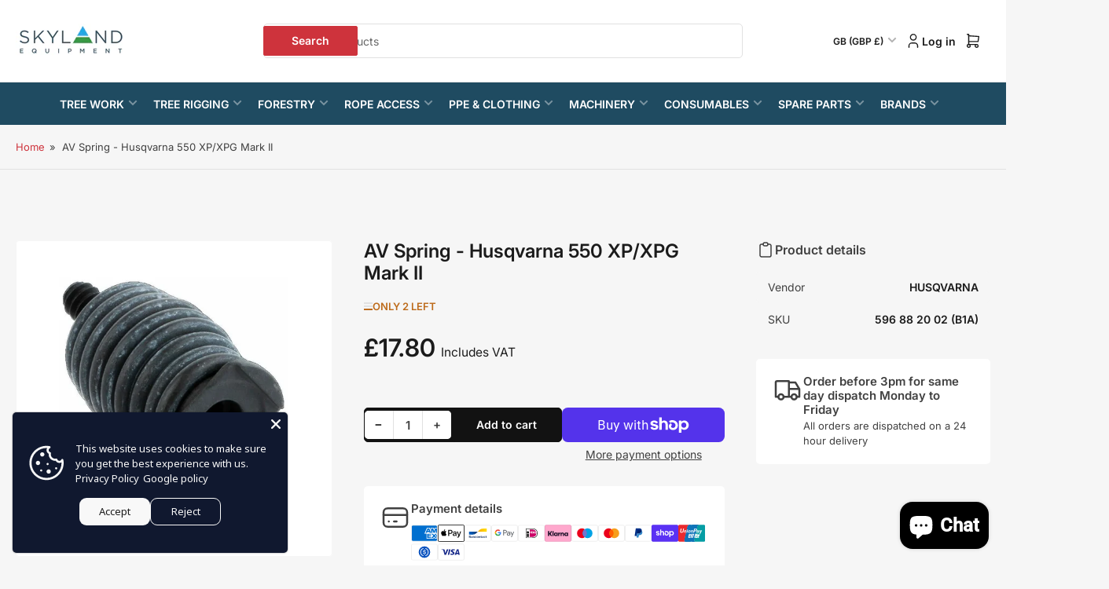

--- FILE ---
content_type: text/css
request_url: https://skylandequipment.com/cdn/shop/t/48/assets/component-dropdown.css?v=44793783136151728891759829472
body_size: 308
content:
.dropdown{position:relative;display:inline-block}.dropdown-list-wrap{position:relative}.dropdown.dropdown-down .dropdown-list-wrap{top:calc(100% + .5rem)}.dropdown.dropdown-up .dropdown-list-wrap{bottom:100%}.dropdown.dropdown-up .dropdown-toggle .icon-angle{transform:rotate(180deg)}.dropdown.dropdown-left .dropdown-list-wrap{inset-inline-start:0}.dropdown.dropdown-right .dropdown-list-wrap{inset-inline-end:0}@media (min-width: 990px){.dropdown-list-wrap:before{content:"";display:block;position:absolute;top:-5px;inset-inline-end:11px;border-inline-start:6px solid transparent;border-inline-end:6px solid transparent;border-block-end:6px solid rgb(var(--color-background-complementary))}.dropdown-up .dropdown-list-wrap:before{top:auto;bottom:-5px;inset-inline-end:11px;transform:rotate(180deg)}}.dropdown-toggle{font-family:inherit;cursor:pointer;display:inline-flex;justify-content:center;align-items:center;border:0;padding:1rem 0;text-decoration:none;background:none;box-shadow:none;height:auto;font-size:calc(var(--font-body-scale) * 1.2rem);border-radius:0;font-weight:var(--font-bolder-weight);text-transform:uppercase;color:rgb(var(--color-foreground-alt));white-space:nowrap}.dropdown-toggle-button .dropdown-toggle{border-radius:var(--border-radius-base);background:rgb(var(--color-background));color:rgb(var(--color-foreground-alt));box-shadow:0 0 0 .1rem rgb(var(--color-border));padding:.5rem 1.5rem;height:4.2rem;text-transform:none;font-weight:400}.dropdown-toggle-button .dropdown-toggle .icon-angle{margin-inline-start:auto;margin-inline-end:.75rem;top:.1rem;inset-inline-end:0;line-height:0;opacity:1;width:1.3rem;height:1.3rem}.dropdown-toggle .icon-angle{color:rgb(var(--color-foreground));width:1.2rem;height:1.2rem;margin-inline-start:.5rem;padding:0;flex:none;position:relative;top:-.1rem;inset-inline-end:-.1rem;line-height:0;opacity:.4;transform:none;transition:none;border:0}.dropdown-list-wrap{box-shadow:0 0 2.5rem #00000014;position:absolute;z-index:70;background:rgb(var(--color-background-complementary));border-radius:var(--border-radius-base);min-width:19rem;visibility:hidden;opacity:0;will-change:transform;transition:transform .25s ease 0s,opacity .25s ease 0s,visibility 0s ease .35s;transform:translateY(10px)}.dropdown-list-wrap-scroll{max-height:30rem;padding:1.5rem 0;overflow-y:auto;overflow-x:hidden}[aria-expanded=true]+.dropdown-list-wrap{transition-delay:0s,0s,0s;visibility:visible;opacity:1;transform:translate(0);z-index:75}.dropdown-list{display:block;list-style:none;margin:0;padding:0;font-size:calc(var(--font-body-scale) * 1.4rem)}.dropdown-list-item{padding:0;margin:0;white-space:nowrap}.dropdown-list-option{display:flex;align-items:center;gap:.5rem;padding:1.4rem 2rem;color:rgb(var(--color-foreground));transition:text-decoration .18s ease;text-decoration-color:transparent}@media (min-width: 750px){.dropdown-list-option{padding:.4rem 2rem}}.dropdown-list-option:hover{color:rgb(var(--color-accent-1));text-decoration:underline;text-underline-offset:.3rem;text-decoration-thickness:.1rem}.dropdown-toggle-label{display:flex;align-items:center;flex-wrap:nowrap;grid-gap:.75rem}.dropdown-list-option-flag,.dropdown-toggle-label-flag{flex:none;width:2rem;height:1.5rem;line-height:1}.dropdown-list-option-flag img,.dropdown-toggle-label-flag img{border-radius:.2rem}
/*# sourceMappingURL=/cdn/shop/t/48/assets/component-dropdown.css.map?v=44793783136151728891759829472 */


--- FILE ---
content_type: text/javascript
request_url: https://skylandequipment.com/cdn/shop/t/48/assets/product-request-information.js?v=112475807683652493991759829473
body_size: -683
content:
customElements.get("product-request-information")||customElements.define("product-request-information",class extends HTMLElement{constructor(){super()}connectedCallback(){this.collapsed=this.getAttribute("expanded")==="false",this.toggleElement=this.querySelector(".product-request-information-toggle"),this.onToggle=this.onToggle.bind(this),this.toggleElement.addEventListener("click",this.onToggle)}onToggle(event){event.preventDefault(),this.handleToggle()}collapse(){this.setAttribute("expanded","false"),this.toggleElement.setAttribute("aria-expanded","false"),this.collapsed=!0}expand(){this.setAttribute("expanded","true"),this.toggleElement.setAttribute("aria-expanded","true"),this.collapsed=!1,this.querySelector('input[name="contact[name]"]')?.focus()}handleToggle(){this.collapsed?this.expand():this.collapse()}});
//# sourceMappingURL=/cdn/shop/t/48/assets/product-request-information.js.map?v=112475807683652493991759829473
